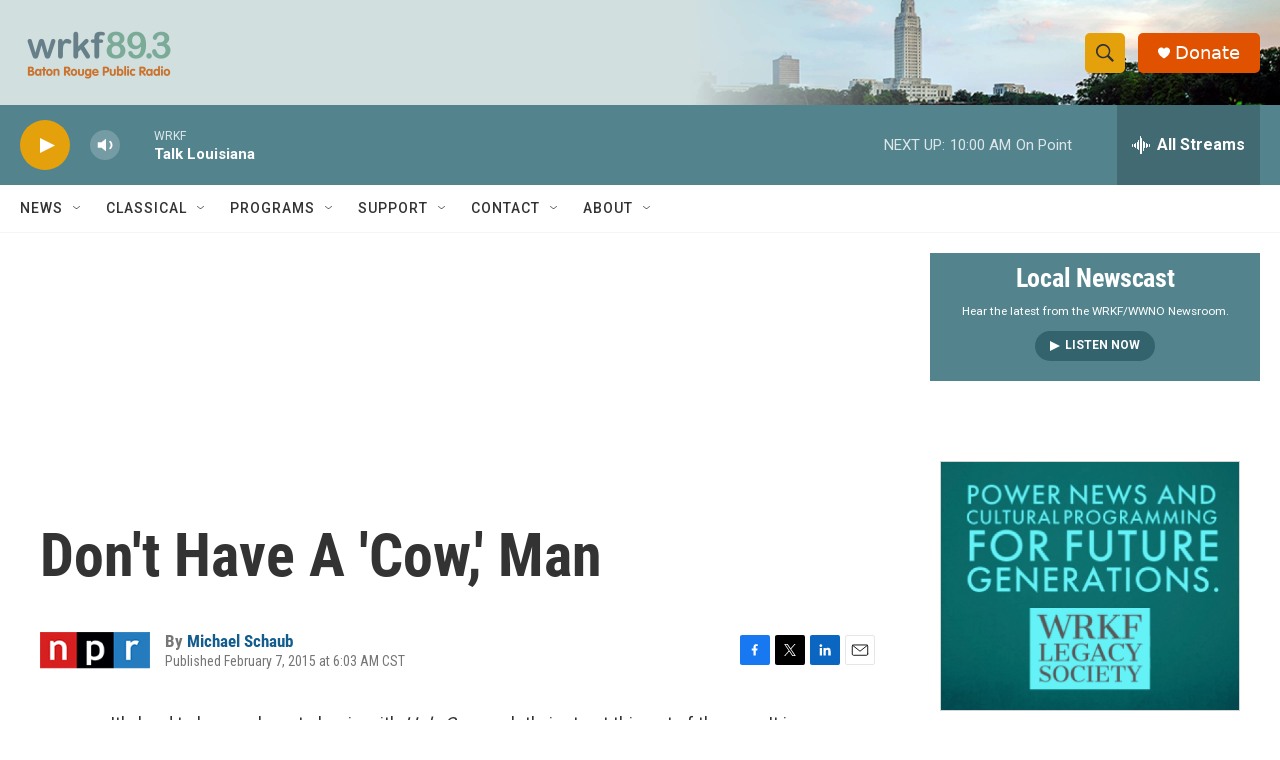

--- FILE ---
content_type: text/html; charset=utf-8
request_url: https://www.google.com/recaptcha/api2/aframe
body_size: 265
content:
<!DOCTYPE HTML><html><head><meta http-equiv="content-type" content="text/html; charset=UTF-8"></head><body><script nonce="feolilUC5Q_pyD_Lgy6FVg">/** Anti-fraud and anti-abuse applications only. See google.com/recaptcha */ try{var clients={'sodar':'https://pagead2.googlesyndication.com/pagead/sodar?'};window.addEventListener("message",function(a){try{if(a.source===window.parent){var b=JSON.parse(a.data);var c=clients[b['id']];if(c){var d=document.createElement('img');d.src=c+b['params']+'&rc='+(localStorage.getItem("rc::a")?sessionStorage.getItem("rc::b"):"");window.document.body.appendChild(d);sessionStorage.setItem("rc::e",parseInt(sessionStorage.getItem("rc::e")||0)+1);localStorage.setItem("rc::h",'1769097118117');}}}catch(b){}});window.parent.postMessage("_grecaptcha_ready", "*");}catch(b){}</script></body></html>